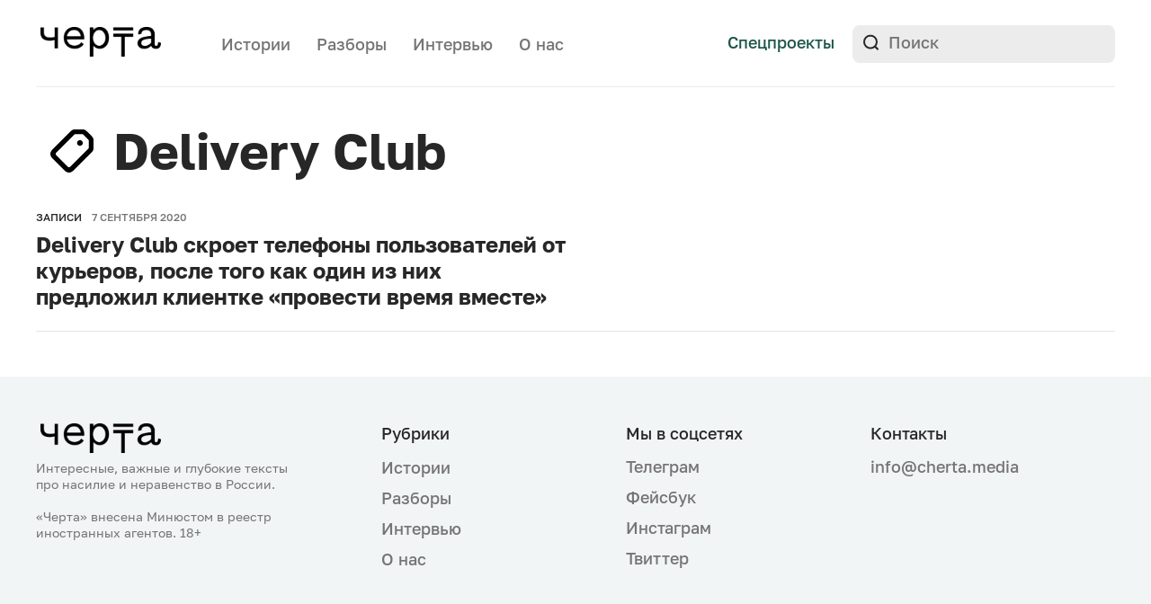

--- FILE ---
content_type: text/html; charset=UTF-8
request_url: https://cherta.media/tag/delivery-club/
body_size: 16073
content:
<!doctype html>
<html lang="ru-RU">
<head>
    <meta charset="UTF-8">
    <meta name="viewport" content="width=device-width, initial-scale=1">
	<meta name="msvalidate.01" content="51AA5E70637A783741B8246F3A57A317" />
	<meta name="google-site-verification" content="9BVCn7qWBNqUU3XTKFGfbu6R5vYBZyOL-wn98jjOTkI" />
    <meta name="telegram:channel" content="@chertamedia">
    <meta property="tg:site_verification" content="">
    <link rel="profile" href="https://gmpg.org/xfn/11">

    <meta name='robots' content='index, follow, max-image-preview:large, max-snippet:-1, max-video-preview:-1' />

	<!-- This site is optimized with the Yoast SEO Premium plugin v26.4 (Yoast SEO v26.8) - https://yoast.com/product/yoast-seo-premium-wordpress/ -->
	<title>Статьи по тегу Delivery Club &#8212; Черта</title>
	<meta name="description" content="Все материалы по тегу Delivery Club" />
	<link rel="canonical" href="https://cherta.media/tag/delivery-club/" />
	<meta property="og:locale" content="ru_RU" />
	<meta property="og:type" content="article" />
	<meta property="og:title" content="Delivery Club" />
	<meta property="og:description" content="Все материалы по тегу Delivery Club" />
	<meta property="og:url" content="https://cherta.media/tag/delivery-club/" />
	<meta property="og:site_name" content="Черта" />
	<meta property="og:image" content="https://cherta.media/wp-content/uploads/2022/01/cherta_snippet.png" />
	<meta property="og:image:width" content="1948" />
	<meta property="og:image:height" content="1018" />
	<meta property="og:image:type" content="image/png" />
	<meta name="twitter:card" content="summary_large_image" />
	<meta name="twitter:site" content="@Cherta_media" />
	<script type="application/ld+json" class="yoast-schema-graph">{"@context":"https://schema.org","@graph":[{"@type":"CollectionPage","@id":"https://cherta.media/tag/delivery-club/","url":"https://cherta.media/tag/delivery-club/","name":"Статьи по тегу Delivery Club &#8212; Черта","isPartOf":{"@id":"https://cherta.media/#website"},"description":"Все материалы по тегу Delivery Club","breadcrumb":{"@id":"https://cherta.media/tag/delivery-club/#breadcrumb"},"inLanguage":"ru-RU"},{"@type":"BreadcrumbList","@id":"https://cherta.media/tag/delivery-club/#breadcrumb","itemListElement":[{"@type":"ListItem","position":1,"name":"Главная страница","item":"https://cherta.media/"},{"@type":"ListItem","position":2,"name":"Delivery Club"}]},{"@type":"WebSite","@id":"https://cherta.media/#website","url":"https://cherta.media/","name":"Черта","description":"Медиа о насилии","publisher":{"@id":"https://cherta.media/#organization"},"potentialAction":[{"@type":"SearchAction","target":{"@type":"EntryPoint","urlTemplate":"https://cherta.media/?s={search_term_string}"},"query-input":{"@type":"PropertyValueSpecification","valueRequired":true,"valueName":"search_term_string"}}],"inLanguage":"ru-RU"},{"@type":"Organization","@id":"https://cherta.media/#organization","name":"Черта","url":"https://cherta.media/","logo":{"@type":"ImageObject","inLanguage":"ru-RU","@id":"https://cherta.media/#/schema/logo/image/","url":"https://cherta.media/wp-content/uploads/2022/01/cherta_snippet2.png","contentUrl":"https://cherta.media/wp-content/uploads/2022/01/cherta_snippet2.png","width":1024,"height":1024,"caption":"Черта"},"image":{"@id":"https://cherta.media/#/schema/logo/image/"},"sameAs":["https://www.facebook.com/cherta.media","https://x.com/Cherta_media","https://www.instagram.com/cherta.media/"]}]}</script>
	<!-- / Yoast SEO Premium plugin. -->


<link rel='dns-prefetch' href='//yastatic.net' />
<link rel="alternate" type="application/rss+xml" title="Черта &raquo; Лента" href="https://cherta.media/feed/" />
<link rel="alternate" type="application/rss+xml" title="Черта &raquo; Лента метки Delivery Club" href="https://cherta.media/tag/delivery-club/feed/" />
<style id='wp-img-auto-sizes-contain-inline-css'>
img:is([sizes=auto i],[sizes^="auto," i]){contain-intrinsic-size:3000px 1500px}
/*# sourceURL=wp-img-auto-sizes-contain-inline-css */
</style>
<style id='wp-emoji-styles-inline-css'>

	img.wp-smiley, img.emoji {
		display: inline !important;
		border: none !important;
		box-shadow: none !important;
		height: 1em !important;
		width: 1em !important;
		margin: 0 0.07em !important;
		vertical-align: -0.1em !important;
		background: none !important;
		padding: 0 !important;
	}
/*# sourceURL=wp-emoji-styles-inline-css */
</style>
<style id='classic-theme-styles-inline-css'>
/*! This file is auto-generated */
.wp-block-button__link{color:#fff;background-color:#32373c;border-radius:9999px;box-shadow:none;text-decoration:none;padding:calc(.667em + 2px) calc(1.333em + 2px);font-size:1.125em}.wp-block-file__button{background:#32373c;color:#fff;text-decoration:none}
/*# sourceURL=/wp-includes/css/classic-themes.min.css */
</style>
<link rel='stylesheet' id='nn-media-style-css' href='https://cherta.media/wp-content/themes/nn-media/style.css?ver=1762959958' media='all' />
<style id='wp-typography-custom-inline-css'>
sub, sup{font-size: 75%;line-height: 100%}sup{vertical-align: 60%}sub{vertical-align: -10%}.amp{font-family: Baskerville, "Goudy Old Style", Palatino, "Book Antiqua", "Warnock Pro", serif;font-size: 1.1em;font-style: italic;font-weight: normal;line-height: 1em}.caps{font-size: 90%}.dquo{margin-left: -0.4em}.quo{margin-left: -0.2em}.pull-single{margin-left: -0.15em}.push-single{margin-right: 0.15em}.pull-double{margin-left: -0.38em}.push-double{margin-right: 0.38em}
/*# sourceURL=wp-typography-custom-inline-css */
</style>
<style id='wp-typography-safari-font-workaround-inline-css'>
body {-webkit-font-feature-settings: "liga";font-feature-settings: "liga";-ms-font-feature-settings: normal;}
/*# sourceURL=wp-typography-safari-font-workaround-inline-css */
</style>
<link rel="https://api.w.org/" href="https://cherta.media/wp-json/" /><link rel="alternate" title="JSON" type="application/json" href="https://cherta.media/wp-json/wp/v2/tags/124" /><link rel="EditURI" type="application/rsd+xml" title="RSD" href="https://cherta.media/xmlrpc.php?rsd" />
<meta name="generator" content="WordPress 6.9" />

			<script>
window.ioObject='io';
(function(i){window[i]=window[i]||function(){(window[i].a=window[i].a||[]).push(arguments)}})(window.ioObject);
</script>
		<script async src="https://cdn.onthe.io/io.js/fIMoTalxryAO"></script>
		<script>
            window._io_config = window._io_config || {};
            window._io_config["0.2.0"] = window._io_config["0.2.0"] || [];
            window._io_config["0.2.0"].push({
                page_url: window.location.href,
                page_title: "Delivery Club",
                page_type: "default",
                page_language: "en"
            });
		</script>
		<link rel="amphtml" href="https://cherta.media/tag/delivery-club/amp/"><link rel="icon" href="https://cherta.media/wp-content/uploads/2022/10/favicon-120px.png" sizes="32x32" />
<link rel="icon" href="https://cherta.media/wp-content/uploads/2022/10/favicon-120px.png" sizes="192x192" />
<link rel="apple-touch-icon" href="https://cherta.media/wp-content/uploads/2022/10/favicon-120px.png" />
<meta name="msapplication-TileImage" content="https://cherta.media/wp-content/uploads/2022/10/favicon-120px.png" />

<style id='global-styles-inline-css'>
:root{--wp--preset--aspect-ratio--square: 1;--wp--preset--aspect-ratio--4-3: 4/3;--wp--preset--aspect-ratio--3-4: 3/4;--wp--preset--aspect-ratio--3-2: 3/2;--wp--preset--aspect-ratio--2-3: 2/3;--wp--preset--aspect-ratio--16-9: 16/9;--wp--preset--aspect-ratio--9-16: 9/16;--wp--preset--color--black: #000000;--wp--preset--color--cyan-bluish-gray: #abb8c3;--wp--preset--color--white: #ffffff;--wp--preset--color--pale-pink: #f78da7;--wp--preset--color--vivid-red: #cf2e2e;--wp--preset--color--luminous-vivid-orange: #ff6900;--wp--preset--color--luminous-vivid-amber: #fcb900;--wp--preset--color--light-green-cyan: #7bdcb5;--wp--preset--color--vivid-green-cyan: #00d084;--wp--preset--color--pale-cyan-blue: #8ed1fc;--wp--preset--color--vivid-cyan-blue: #0693e3;--wp--preset--color--vivid-purple: #9b51e0;--wp--preset--gradient--vivid-cyan-blue-to-vivid-purple: linear-gradient(135deg,rgb(6,147,227) 0%,rgb(155,81,224) 100%);--wp--preset--gradient--light-green-cyan-to-vivid-green-cyan: linear-gradient(135deg,rgb(122,220,180) 0%,rgb(0,208,130) 100%);--wp--preset--gradient--luminous-vivid-amber-to-luminous-vivid-orange: linear-gradient(135deg,rgb(252,185,0) 0%,rgb(255,105,0) 100%);--wp--preset--gradient--luminous-vivid-orange-to-vivid-red: linear-gradient(135deg,rgb(255,105,0) 0%,rgb(207,46,46) 100%);--wp--preset--gradient--very-light-gray-to-cyan-bluish-gray: linear-gradient(135deg,rgb(238,238,238) 0%,rgb(169,184,195) 100%);--wp--preset--gradient--cool-to-warm-spectrum: linear-gradient(135deg,rgb(74,234,220) 0%,rgb(151,120,209) 20%,rgb(207,42,186) 40%,rgb(238,44,130) 60%,rgb(251,105,98) 80%,rgb(254,248,76) 100%);--wp--preset--gradient--blush-light-purple: linear-gradient(135deg,rgb(255,206,236) 0%,rgb(152,150,240) 100%);--wp--preset--gradient--blush-bordeaux: linear-gradient(135deg,rgb(254,205,165) 0%,rgb(254,45,45) 50%,rgb(107,0,62) 100%);--wp--preset--gradient--luminous-dusk: linear-gradient(135deg,rgb(255,203,112) 0%,rgb(199,81,192) 50%,rgb(65,88,208) 100%);--wp--preset--gradient--pale-ocean: linear-gradient(135deg,rgb(255,245,203) 0%,rgb(182,227,212) 50%,rgb(51,167,181) 100%);--wp--preset--gradient--electric-grass: linear-gradient(135deg,rgb(202,248,128) 0%,rgb(113,206,126) 100%);--wp--preset--gradient--midnight: linear-gradient(135deg,rgb(2,3,129) 0%,rgb(40,116,252) 100%);--wp--preset--font-size--small: 13px;--wp--preset--font-size--medium: 20px;--wp--preset--font-size--large: 36px;--wp--preset--font-size--x-large: 42px;--wp--preset--spacing--20: 0.44rem;--wp--preset--spacing--30: 0.67rem;--wp--preset--spacing--40: 1rem;--wp--preset--spacing--50: 1.5rem;--wp--preset--spacing--60: 2.25rem;--wp--preset--spacing--70: 3.38rem;--wp--preset--spacing--80: 5.06rem;--wp--preset--shadow--natural: 6px 6px 9px rgba(0, 0, 0, 0.2);--wp--preset--shadow--deep: 12px 12px 50px rgba(0, 0, 0, 0.4);--wp--preset--shadow--sharp: 6px 6px 0px rgba(0, 0, 0, 0.2);--wp--preset--shadow--outlined: 6px 6px 0px -3px rgb(255, 255, 255), 6px 6px rgb(0, 0, 0);--wp--preset--shadow--crisp: 6px 6px 0px rgb(0, 0, 0);}:where(.is-layout-flex){gap: 0.5em;}:where(.is-layout-grid){gap: 0.5em;}body .is-layout-flex{display: flex;}.is-layout-flex{flex-wrap: wrap;align-items: center;}.is-layout-flex > :is(*, div){margin: 0;}body .is-layout-grid{display: grid;}.is-layout-grid > :is(*, div){margin: 0;}:where(.wp-block-columns.is-layout-flex){gap: 2em;}:where(.wp-block-columns.is-layout-grid){gap: 2em;}:where(.wp-block-post-template.is-layout-flex){gap: 1.25em;}:where(.wp-block-post-template.is-layout-grid){gap: 1.25em;}.has-black-color{color: var(--wp--preset--color--black) !important;}.has-cyan-bluish-gray-color{color: var(--wp--preset--color--cyan-bluish-gray) !important;}.has-white-color{color: var(--wp--preset--color--white) !important;}.has-pale-pink-color{color: var(--wp--preset--color--pale-pink) !important;}.has-vivid-red-color{color: var(--wp--preset--color--vivid-red) !important;}.has-luminous-vivid-orange-color{color: var(--wp--preset--color--luminous-vivid-orange) !important;}.has-luminous-vivid-amber-color{color: var(--wp--preset--color--luminous-vivid-amber) !important;}.has-light-green-cyan-color{color: var(--wp--preset--color--light-green-cyan) !important;}.has-vivid-green-cyan-color{color: var(--wp--preset--color--vivid-green-cyan) !important;}.has-pale-cyan-blue-color{color: var(--wp--preset--color--pale-cyan-blue) !important;}.has-vivid-cyan-blue-color{color: var(--wp--preset--color--vivid-cyan-blue) !important;}.has-vivid-purple-color{color: var(--wp--preset--color--vivid-purple) !important;}.has-black-background-color{background-color: var(--wp--preset--color--black) !important;}.has-cyan-bluish-gray-background-color{background-color: var(--wp--preset--color--cyan-bluish-gray) !important;}.has-white-background-color{background-color: var(--wp--preset--color--white) !important;}.has-pale-pink-background-color{background-color: var(--wp--preset--color--pale-pink) !important;}.has-vivid-red-background-color{background-color: var(--wp--preset--color--vivid-red) !important;}.has-luminous-vivid-orange-background-color{background-color: var(--wp--preset--color--luminous-vivid-orange) !important;}.has-luminous-vivid-amber-background-color{background-color: var(--wp--preset--color--luminous-vivid-amber) !important;}.has-light-green-cyan-background-color{background-color: var(--wp--preset--color--light-green-cyan) !important;}.has-vivid-green-cyan-background-color{background-color: var(--wp--preset--color--vivid-green-cyan) !important;}.has-pale-cyan-blue-background-color{background-color: var(--wp--preset--color--pale-cyan-blue) !important;}.has-vivid-cyan-blue-background-color{background-color: var(--wp--preset--color--vivid-cyan-blue) !important;}.has-vivid-purple-background-color{background-color: var(--wp--preset--color--vivid-purple) !important;}.has-black-border-color{border-color: var(--wp--preset--color--black) !important;}.has-cyan-bluish-gray-border-color{border-color: var(--wp--preset--color--cyan-bluish-gray) !important;}.has-white-border-color{border-color: var(--wp--preset--color--white) !important;}.has-pale-pink-border-color{border-color: var(--wp--preset--color--pale-pink) !important;}.has-vivid-red-border-color{border-color: var(--wp--preset--color--vivid-red) !important;}.has-luminous-vivid-orange-border-color{border-color: var(--wp--preset--color--luminous-vivid-orange) !important;}.has-luminous-vivid-amber-border-color{border-color: var(--wp--preset--color--luminous-vivid-amber) !important;}.has-light-green-cyan-border-color{border-color: var(--wp--preset--color--light-green-cyan) !important;}.has-vivid-green-cyan-border-color{border-color: var(--wp--preset--color--vivid-green-cyan) !important;}.has-pale-cyan-blue-border-color{border-color: var(--wp--preset--color--pale-cyan-blue) !important;}.has-vivid-cyan-blue-border-color{border-color: var(--wp--preset--color--vivid-cyan-blue) !important;}.has-vivid-purple-border-color{border-color: var(--wp--preset--color--vivid-purple) !important;}.has-vivid-cyan-blue-to-vivid-purple-gradient-background{background: var(--wp--preset--gradient--vivid-cyan-blue-to-vivid-purple) !important;}.has-light-green-cyan-to-vivid-green-cyan-gradient-background{background: var(--wp--preset--gradient--light-green-cyan-to-vivid-green-cyan) !important;}.has-luminous-vivid-amber-to-luminous-vivid-orange-gradient-background{background: var(--wp--preset--gradient--luminous-vivid-amber-to-luminous-vivid-orange) !important;}.has-luminous-vivid-orange-to-vivid-red-gradient-background{background: var(--wp--preset--gradient--luminous-vivid-orange-to-vivid-red) !important;}.has-very-light-gray-to-cyan-bluish-gray-gradient-background{background: var(--wp--preset--gradient--very-light-gray-to-cyan-bluish-gray) !important;}.has-cool-to-warm-spectrum-gradient-background{background: var(--wp--preset--gradient--cool-to-warm-spectrum) !important;}.has-blush-light-purple-gradient-background{background: var(--wp--preset--gradient--blush-light-purple) !important;}.has-blush-bordeaux-gradient-background{background: var(--wp--preset--gradient--blush-bordeaux) !important;}.has-luminous-dusk-gradient-background{background: var(--wp--preset--gradient--luminous-dusk) !important;}.has-pale-ocean-gradient-background{background: var(--wp--preset--gradient--pale-ocean) !important;}.has-electric-grass-gradient-background{background: var(--wp--preset--gradient--electric-grass) !important;}.has-midnight-gradient-background{background: var(--wp--preset--gradient--midnight) !important;}.has-small-font-size{font-size: var(--wp--preset--font-size--small) !important;}.has-medium-font-size{font-size: var(--wp--preset--font-size--medium) !important;}.has-large-font-size{font-size: var(--wp--preset--font-size--large) !important;}.has-x-large-font-size{font-size: var(--wp--preset--font-size--x-large) !important;}
/*# sourceURL=global-styles-inline-css */
</style>
</head>

<body data-rsssl=1 class="archive tag tag-delivery-club tag-124 wp-custom-logo wp-theme-nn-media">
<div class="mobile-overlay"></div>
<header class="header-main">
    <div class="internal-wrapper">
        <div class="header-bottom clearfix">
            <div class="header-top__logo">
                <a href="https://cherta.media/">
                    <img src="https://cherta.media/wp-content/themes/nn-media/img/logo.svg" alt="">
                </a>
            </div>
            <div class="header-nav">
                <nav>
                    <div class="menu-menu-1-container"><ul id="menu-menu-1" class="menu"><li id="menu-item-342" class="menu-item menu-item-type-post_type_archive menu-item-object-story menu-item-342"><a href="https://cherta.media/story/">Истории</a></li>
<li id="menu-item-29984" class="menu-item menu-item-type-taxonomy menu-item-object-category menu-item-29984"><a href="https://cherta.media/explainers/">Разборы</a></li>
<li id="menu-item-343" class="menu-item menu-item-type-post_type_archive menu-item-object-interview menu-item-343"><a href="https://cherta.media/interview/">Интервью</a></li>
<li id="menu-item-25546" class="header-about-us menu-item menu-item-type-post_type menu-item-object-page menu-item-25546"><a href="https://cherta.media/o-nas/">О нас</a></li>
</ul></div>                </nav>
            </div>

            <div class="header-top__links">
                <!-- <a class="button-default header-donate-mobile" target="_blank" href="https://nasiliu.net/podderzhat/">Поддержать</a> -->
                <a class="header-top__links_link" href="https://cherta.media/projects">Спецпроекты</a>
                <!-- <a class="header-top__links_link mailing-link" href="#">Рассылка</a> -->
                <!-- <a class="header-top__links_link link-line-gray" target="_blank" href="https://nasiliu.net">На сайт Центра</a> -->
                <div class="header-bottom__right">
                    <form class="header-search" role="search" method="get" id="searchform" action="https://cherta.media/">
    <input type="text" value="" name="s" id="s" placeholder="Поиск">
    <input type="submit" id="searchsubmit" value="">
</form>
                </div>
            </div>
            <div class="header-nav-mobile">
              <!-- <a class="header-top__links_link mailing-link" href="#">Рассылка</a> -->
              <a class="header-top__links_link spec-link" href="https://cherta.media/projects">Спецпроекты</a>
              <div class="mobile-bar"  >
                <svg class="nav-icon-open" width="26" height="19" viewBox="0 0 26 19" fill="none" xmlns="http://www.w3.org/2000/svg">
                <path d="M0 1.5C0 0.670854 0.5798 0 1.2935 0H11.7065C12.0496 1.18561e-08 12.3786 0.158035 12.6211 0.43934C12.8637 0.720644 13 1.10218 13 1.5C13 1.89782 12.8637 2.27936 12.6211 2.56066C12.3786 2.84196 12.0496 3 11.7065 3H1.2935C0.950442 3 0.621436 2.84196 0.378857 2.56066C0.136279 2.27936 0 1.89782 0 1.5Z" fill="#272727"/>
                <path d="M0 9.5C0 8.67085 0.5798 8 1.2935 8H24.7065C25.0496 8 25.3786 8.15803 25.6211 8.43934C25.8637 8.72064 26 9.10218 26 9.5C26 9.89782 25.8637 10.2794 25.6211 10.5607C25.3786 10.842 25.0496 11 24.7065 11H1.2935C0.950442 11 0.621436 10.842 0.378857 10.5607C0.136279 10.2794 0 9.89782 0 9.5Z" fill="#272727"/>
                <path d="M1.27929 16C0.939998 16 0.614607 16.158 0.374694 16.4393C0.134782 16.7206 0 17.1022 0 17.5C0 17.8978 0.134782 18.2794 0.374694 18.5607C0.614607 18.842 0.939998 19 1.27929 19H16.7207C17.06 19 17.3854 18.842 17.6253 18.5607C17.8652 18.2794 18 17.8978 18 17.5C18 17.1022 17.8652 16.7206 17.6253 16.4393C17.3854 16.158 17.06 16 16.7207 16H1.27929Z" fill="#272727"/>
                </svg>
                <svg class="nav-icon-close" width="20" height="20" viewBox="0 0 20 20" fill="none" xmlns="http://www.w3.org/2000/svg">
                <path d="M18.8882 1.11155C18.274 0.497395 17.3807 0.396915 16.8927 0.884893L0.88452 16.8931C0.649961 17.1276 0.542067 17.4696 0.584574 17.8439C0.62708 18.2181 0.816505 18.5939 1.11118 18.8885C1.40585 19.1832 1.78163 19.3726 2.15585 19.4151C2.53007 19.4576 2.87208 19.3497 3.10664 19.1152L19.1148 3.10702C19.3494 2.87246 19.4573 2.53045 19.4148 2.15623C19.3723 1.782 19.1828 1.40622 18.8882 1.11155Z" fill="#272727"/>
                <path d="M1.11184 1.11106C1.72599 0.496907 2.61933 0.396427 3.10731 0.884405L19.1155 16.8926C19.35 17.1271 19.4579 17.4691 19.4154 17.8434C19.3729 18.2176 19.1835 18.5934 18.8888 18.888C18.5942 19.1827 18.2184 19.3721 17.8441 19.4146C17.4699 19.4572 17.1279 19.3493 16.8934 19.1147L0.885182 3.10653C0.650624 2.87197 0.542729 2.52996 0.585236 2.15574C0.627742 1.78151 0.817167 1.40573 1.11184 1.11106Z" fill="#272727"/>
                </svg>

              </div>

            </div>
        </div>

        <div class="border-line"></div>
        <nav class="header-menu" >
          <div class="internal-wrapper">
            <div class="menu-wrapper">
                  <div class="mobile">
                      <form class="header-search" role="search" method="get" id="searchform" action="https://cherta.media/">
    <input type="text" value="" name="s" id="s" placeholder="Поиск">
    <input type="submit" id="searchsubmit" value="">
</form>
                  </div>
              <div class="menu-container">
                    <div class="menu-item"><a href="https://t.me/chertamedia" target="_blank">Телеграм</a></div>
                    <div class="menu-menu-1-container"><ul id="menu-menu-2" class="menu"><li class="menu-item menu-item-type-post_type_archive menu-item-object-story menu-item-342"><a href="https://cherta.media/story/">Истории</a></li>
<li class="menu-item menu-item-type-taxonomy menu-item-object-category menu-item-29984"><a href="https://cherta.media/explainers/">Разборы</a></li>
<li class="menu-item menu-item-type-post_type_archive menu-item-object-interview menu-item-343"><a href="https://cherta.media/interview/">Интервью</a></li>
<li class="header-about-us menu-item menu-item-type-post_type menu-item-object-page menu-item-25546"><a href="https://cherta.media/o-nas/">О нас</a></li>
</ul></div>              </div>


            </div>

          </div>
        </nav>
        <!-- <div class="header-bottom clearfix">
            <div class="header-bottom__left">

                <div class="header-donate">
                    <a class="button-default" target="_blank" href="https://nasiliu.net/podderzhat/">
                        Поддержать Центр
                    </a>
                </div>
            </div>

        </div> -->
    </div>

    <div class="mailing-overlay"></div>
<div class="mailing-block">
    <div class="mailing-block__close-icon">
        <svg width="24" height="24" viewBox="0 0 24 24" fill="none" xmlns="http://www.w3.org/2000/svg">
            <path d="M5 5L12 12M19 19L12 12M12 12L19 5L5 19" stroke="#636363" stroke-width="2" stroke-linecap="round" stroke-linejoin="round"/>
        </svg>
    </div>
    <div class="mailing-block__img">
        <img src="https://cherta.media/wp-content/themes/nn-media/img/message-icon.svg" alt="">
    </div>
    <div id="mailingFormBlock">
        <div class="mailing-block__title">
            Рассылка Черты
        </div>
        <div class="mailing-block__text">
            «Черта» — медиа про насилие и неравенство в России. Рассказываем интересные, важные, глубокие, драматичные и вдохновляющие истории. Изучаем важные проблемы, которые могут коснуться каждого.
        </div>
        <div class="mailing-block__form">
            <form action="" id="subscriptionForm">
                <div class="flex-wrapper">
                    <input id="mailingEmail" class="mailing-block__form_input-text" type="email" placeholder="E-mail" required>
                    <input id="mailingSubmit" class="mailing-block__form_input-submit" type="submit" value="Подписаться">
                </div>
            </form>
        </div>
    </div>
    <div id="mailingFormSuccessBlock" style="display: none">
        <div class="mailing-block__title">
            Спасибо за подписку!
        </div>
        <div class="mailing-block__text">
            Первые письма прилетят уже совсем скоро.
        </div>
        <button type="button" class="mailing-block__form_button_dismiss close-mailing-form">Супер!</button>
    </div>
    <div id="mailingFormFailureBlock" style="display: none">
        <div class="mailing-block__title">
            Что-то пошло не так :(
        </div>
        <div class="mailing-block__text">
            Пожалуйста, попробуйте позже.
        </div>
        <button type="button" class="mailing-block__form_button_dismiss close-mailing-form">Хорошо</button>
    </div>
</div>

</header>

<div class="page-main-padding"></div>
    <main  class="main-wrapper">

        <div class="internal-wrapper">
            <section class="page-search__title tag-title">
                <h1 class="page-search__title_title">
                    <div class="tag-title-img">
                        <svg width="64" height="64" viewBox="0 0 64 64" fill="none" xmlns="http://www.w3.org/2000/svg">
                            <path d="M33.8442 53.5355L54.0043 33.3925C55.7149 31.663 56 30.5846 56 27.9803V20.269C56 17.8681 55.4298 16.9118 53.5767 15.0399L48.9338 10.4212C47.0807 8.5697 46.1032 8 43.7003 8H36.0028C33.3962 8 32.3576 8.32554 30.6471 10.0347L10.4666 30.1777C7.188 33.4535 7.16764 37.0752 10.4666 40.3713L23.6419 53.5355C26.9612 56.8317 30.586 56.8113 33.8442 53.5355ZM30.4842 49.2017C29.3438 50.3411 28.2034 50.3818 27.002 49.1814L14.8244 37.0141C13.6026 35.8137 13.684 34.6743 14.8041 33.5349L34.5366 13.8598C34.9438 13.4325 35.2697 13.2494 35.8806 13.2494H43.3745C43.9446 13.2494 44.3519 13.4529 44.6981 13.7988L50.1963 19.272C50.5425 19.6179 50.7461 20.0451 50.7461 20.6148V28.1024C50.7461 28.7738 50.5832 29.0993 50.1963 29.4859L30.4842 49.2017ZM40.8901 26.2508C42.7024 26.2508 44.0872 24.8673 44.0872 23.0768C44.0872 21.3066 42.7024 19.9027 40.8901 19.9027C39.0981 19.9027 37.7133 21.3066 37.7133 23.0768C37.7133 24.8673 39.0981 26.2508 40.8901 26.2508Z" fill="black"/>
                        </svg>
                    </div>
                    Delivery Club                </h1>
            </section>

            <section class="page-search__block" id="tagAjaxContainer">
                                    <div class="page-search__block_item">
                        <a class="article-all-block-link article-img-link article-link-wrapper" href="https://cherta.media/delivery-club-skroet-telefony-polzovatelej-ot-kurerov-posle-togo-kak-odin-iz-nih-predlozhil-klientke-provesti-vremya-vmeste/">
                            <div class="flex-wrapper">
                                <div class="page-search__block_item_text">
                                    <div class="page-search__block_item_text_tags article-tags">
                                        <div class="article-tags__item">
                                            Записи                                        </div>
                                        <div class="article-tags__item article-tags__gray">
                                            7 сентября 2020                                        </div>
                                    </div>
                                    <div class="page-search__block_item_text_title-wrapper">
                                        <h2 class="article-img-link-title article-link-title page-search__block_item_text_title">
                                            Delivery Club скроет телефоны пользователей от курьеров, после того как один из них предложил клиентке «провести время вместе»                                        </h2>
                                    </div>
                                </div>
                                                            </div>
                        </a>
                    </div>
                            </section>

            
        </div>

    </main>


<footer class="footer-main">

    <div class="footer-links">
        <div class="internal-wrapper flex-wrapper">
            <div class="footer-links__donate footer-link-item-block">
                <div class="footer-logo">
                    <a href="">
                        <img src="https://cherta.media/wp-content/themes/nn-media/img/logo.svg" alt="">
                    </a>
                </div>
                <div class="footer-links__donate__button">
                    <a class="button-default big" href="https://nasiliu.net/podderzhat/">Поддержать Центр</a>
                </div>
                <div class="footer-links__about">
                  Интересные, важные и глубокие тексты про насилие и неравенство в России.
                  <br>
                  <br>
                  «Черта» внесена Минюстом в реестр иностранных агентов. 18+
                </div>
            </div>
            <div class="footer-links__block footer-link-item-block big">
                <h2 class="footer-links__block_title">
                    Рубрики
                </h2>
                <nav>
                    <div class="menu-menu-footer-container"><ul id="menu-menu-footer" class="menu"><li id="menu-item-23287" class="menu-item menu-item-type-post_type_archive menu-item-object-story menu-item-23287"><a href="https://cherta.media/story/">Истории</a></li>
<li id="menu-item-29983" class="menu-item menu-item-type-taxonomy menu-item-object-category menu-item-29983"><a href="https://cherta.media/explainers/">Разборы</a></li>
<li id="menu-item-23288" class="menu-item menu-item-type-post_type_archive menu-item-object-interview menu-item-23288"><a href="https://cherta.media/interview/">Интервью</a></li>
<li id="menu-item-28675" class="menu-item menu-item-type-post_type menu-item-object-page menu-item-28675"><a href="https://cherta.media/o-nas/">О нас</a></li>
</ul></div>
                </nav>
            </div>
            <div class="footer-links__block footer-link-item-block big">
                <h2 class="footer-links__block_title">
                    Мы в соцсетях
                </h2>
                <div class="footer-socials">
                  <a target="_blank" href="https://t.me/chertamedia">
                      <!-- <svg class="icon" width="18" height="18" viewBox="0 0 18 18" fill="#757575" xmlns="http://www.w3.org/2000/svg">
                          <path d="M17.1998 3.50276L14.717 14.9358C14.5451 15.7471 14.043 15.9416 13.3415 15.5661L9.55894 12.8369L7.72954 14.5603C7.52322 14.7614 7.35129 14.9358 6.97303 14.9358C6.47785 14.9358 6.56038 14.7547 6.39532 14.2987L5.08861 10.148L1.34041 9.00804C0.528878 8.77335 0.522001 8.2302 1.51923 7.83457L16.1406 2.33599C16.8077 2.04765 17.4473 2.49693 17.1929 3.49606L17.1998 3.50276Z" fill="#757575"/>
                      </svg> -->
                      Телеграм
                  </a>
                    <a target="_blank" href="https://www.facebook.com/cherta.media">
                        <!-- <svg class="icon" width="18" height="18" viewBox="0 0 18 18" fill="#757575" xmlns="http://www.w3.org/2000/svg">
                            <path d="M17.9986 8.99933C17.9986 4.02912 13.9695 0 8.99932 0C4.02912 0 0 4.02912 0 8.99933C0 13.4912 3.29092 17.2142 7.59315 17.8893V11.6007H5.30818V8.99933H7.59315V7.01665C7.59315 4.7612 8.9367 3.51536 10.9923 3.51536C11.9769 3.51536 13.0068 3.69112 13.0068 3.69112V5.90579H11.872C10.7541 5.90579 10.4054 6.5995 10.4054 7.31118V8.99933H12.9013L12.5023 11.6007H10.4054V17.8893C14.7077 17.2142 17.9986 13.4912 17.9986 8.99933Z" fill="#757575"/>
                        </svg> -->
                        Фейсбук
                    </a>
                    <!-- <a target="_blank" href="https://vk.com/cherta.media"> -->
                        <!-- <svg class="icon" width="18" height="18" viewBox="0 0 18 18" fill="#757575" xmlns="http://www.w3.org/2000/svg">
                            <path d="M11.763 0H6.237C1.194 0 0 1.194 0 6.237V11.763C0 16.806 1.194 18 6.237 18H11.763C16.806 18 18 16.806 18 11.763V6.237C18 1.194 16.7933 0 11.763 0ZM14.532 12.8422H13.224C12.729 12.8422 12.576 12.4485 11.6865 11.547C10.9117 10.797 10.569 10.6957 10.3785 10.6957C10.1115 10.6957 10.035 10.7723 10.035 11.1405V12.3218C10.035 12.6398 9.93375 12.8302 9.09525 12.8302C7.71075 12.8302 6.17325 11.9917 5.094 10.4288C3.468 8.14275 3.0225 6.4275 3.0225 6.072C3.0225 5.8815 3.099 5.70375 3.46725 5.70375H4.77525C5.10525 5.70375 5.23275 5.856 5.36025 6.2115C6.0075 8.079 7.0875 9.71775 7.53225 9.71775C7.69725 9.71775 7.77375 9.64125 7.77375 9.22275V7.29075C7.72275 6.40125 7.2525 6.3255 7.2525 6.00825C7.2525 5.85525 7.38 5.703 7.5825 5.703H9.6405C9.92025 5.703 10.0215 5.85525 10.0215 6.18525V8.79C10.0215 9.069 10.149 9.171 10.2248 9.171C10.3898 9.171 10.53 9.069 10.8345 8.7645C11.775 7.71 12.4478 6.084 12.4478 6.084C12.537 5.8935 12.6892 5.71575 13.02 5.71575H14.328C14.7218 5.71575 14.811 5.91825 14.7218 6.198C14.5568 6.96075 12.9562 9.22125 12.9562 9.22125C12.8167 9.45 12.7657 9.55125 12.9562 9.80625C13.0957 9.99675 13.5533 10.3905 13.8585 10.746C14.4173 11.3813 14.8485 11.9145 14.9633 12.2835C15.0907 12.651 14.8995 12.8415 14.5312 12.8415L14.532 12.8422Z" fill="#757575"/>
                        </svg> -->
                        <!-- Вконтакте -->
                    <!-- </a> -->
                    <a target="_blank" href="https://www.instagram.com/cherta.media">
                      <!-- <svg class="icon" width="18" height="18" viewBox="0 0 18 18" fill="#757575" xmlns="http://www.w3.org/2000/svg">
                      <path d="M9.00098 6.18812C7.4527 6.18812 6.18918 7.45163 6.18918 8.99991C6.18918 10.5482 7.4527 11.8117 9.00098 11.8117C10.5493 11.8117 11.8128 10.5482 11.8128 8.99991C11.8128 7.45163 10.5493 6.18812 9.00098 6.18812ZM17.4343 8.99991C17.4343 7.83554 17.4448 6.68171 17.3794 5.51945C17.314 4.16945 17.0061 2.97132 16.0189 1.98413C15.0296 0.994836 13.8336 0.688977 12.4836 0.623586C11.3192 0.558196 10.1654 0.568743 9.00309 0.568743C7.83871 0.568743 6.68489 0.558196 5.52262 0.623586C4.17262 0.688977 2.97449 0.996946 1.98731 1.98413C0.99801 2.97343 0.692151 4.16945 0.62676 5.51945C0.56137 6.68382 0.571916 7.83765 0.571916 8.99991C0.571916 10.1622 0.56137 11.3181 0.62676 12.4804C0.692151 13.8304 1.00012 15.0285 1.98731 16.0157C2.9766 17.005 4.17262 17.3109 5.52262 17.3762C6.68699 17.4416 7.84082 17.4311 9.00309 17.4311C10.1675 17.4311 11.3213 17.4416 12.4836 17.3762C13.8336 17.3109 15.0317 17.0029 16.0189 16.0157C17.0082 15.0264 17.314 13.8304 17.3794 12.4804C17.4469 11.3181 17.4343 10.1643 17.4343 8.99991ZM9.00098 13.3262C6.60684 13.3262 4.67465 11.3941 4.67465 8.99991C4.67465 6.60577 6.60684 4.67359 9.00098 4.67359C11.3951 4.67359 13.3273 6.60577 13.3273 8.99991C13.3273 11.3941 11.3951 13.3262 9.00098 13.3262ZM13.5045 5.50679C12.9455 5.50679 12.4941 5.05538 12.4941 4.4964C12.4941 3.93741 12.9455 3.48601 13.5045 3.48601C14.0635 3.48601 14.5149 3.93741 14.5149 4.4964C14.5151 4.62913 14.489 4.76059 14.4383 4.88326C14.3876 5.00592 14.3132 5.11737 14.2193 5.21122C14.1255 5.30508 14.014 5.3795 13.8914 5.43022C13.7687 5.48094 13.6372 5.50696 13.5045 5.50679Z" fill="#757575"/>
                      </svg> -->
                      Инстаграм
                    </a>
                    <!--a target="_blank" href="">
                        <svg width="18" height="18" viewBox="0 0 18 18" fill="none" xmlns="http://www.w3.org/2000/svg">
                            <path d="M17.6216 4.65367C17.5173 4.28 17.3184 3.93954 17.044 3.66521C16.7697 3.39088 16.4292 3.19196 16.0556 3.08767C14.6531 2.71192 9.00857 2.71192 9.00857 2.71192C9.00857 2.71192 3.37832 2.70442 1.96157 3.08767C1.58789 3.19196 1.24743 3.39088 0.973105 3.66521C0.698778 3.93954 0.499856 4.28 0.395568 4.65367C0.129709 6.08956 -0.00136134 7.54715 0.00406824 9.00742C-0.000334907 10.4622 0.130731 11.9142 0.395568 13.3447C0.499856 13.7184 0.698778 14.0588 0.973105 14.3331C1.24743 14.6075 1.58789 14.8064 1.96157 14.9107C3.36257 15.2872 9.00857 15.2872 9.00857 15.2872C9.00857 15.2872 14.6381 15.2872 16.0556 14.9107C16.4292 14.8064 16.7697 14.6075 17.044 14.3331C17.3184 14.0588 17.5173 13.7184 17.6216 13.3447C17.8809 11.9137 18.0064 10.4617 17.9966 9.00742C18.0074 7.54766 17.8819 6.09008 17.6216 4.65367ZM7.20707 11.7007V6.30592L11.9051 9.00742L7.20707 11.7007Z" fill="#636363"/>
                        </svg>
                    </a-->

                    <!-- <a target="_blank" href="https://zen.yandex.ru/id/601133ed3a37737d58c1bafe">
                        <svg width="18" height="18" viewBox="0 0 18 18" fill="none" xmlns="http://www.w3.org/2000/svg">
                            <path fill-rule="evenodd" clip-rule="evenodd" d="M8.9118 1C5.61425 1.00031 3.32933 1.01128 2.15646 2.15662C1.01118 3.32923 1.0002 5.72146 1.0002 8.91174C4.54265 8.80484 6.16259 8.71614 7.45459 7.4545C8.71617 6.1625 8.8049 4.54259 8.9118 1ZM2.15625 15.8436C1.01097 14.671 1 12.2788 1 9.08848C4.54245 9.19538 6.16239 9.28408 7.45439 10.5457C8.71597 11.8377 8.8047 13.4576 8.9116 16.9999C5.61405 16.9999 3.32912 16.9893 2.15625 15.8436ZM9.08844 16.9999C9.19534 13.4576 9.28407 11.8377 10.5457 10.5457C11.8377 9.28408 13.4576 9.19538 17 9.08848C16.9997 12.2788 16.9887 14.671 15.8435 15.8436C14.6706 16.9893 12.386 16.9999 9.08844 16.9999ZM9.08844 1C9.19534 4.54259 9.28407 6.1625 10.5457 7.4545C11.8377 8.71614 13.4576 8.80484 17 8.91174C16.9997 5.72146 16.9887 3.32923 15.8435 2.15662C14.6706 1.01128 12.386 1.00031 9.08844 1Z" fill="#636363"/>
                            <path fill-rule="evenodd" clip-rule="evenodd" d="M10.5457 10.5457C9.28407 11.8377 9.19534 13.4576 9.08844 16.9999C12.386 16.9999 14.6706 16.9893 15.8435 15.8436C16.9887 14.671 16.9997 12.2788 17 9.08848C13.4576 9.19538 11.8377 9.28408 10.5457 10.5457ZM1 9.08848C1 12.2788 1.01097 14.671 2.15625 15.8436C3.32912 16.9893 5.61405 16.9999 8.9116 16.9999C8.8047 13.4576 8.71597 11.8377 7.45439 10.5457C6.16239 9.28408 4.54245 9.19538 1 9.08848ZM8.9118 1C5.61425 1.00031 3.32933 1.01128 2.15646 2.15662C1.01118 3.32923 1.0002 5.72146 1.0002 8.91174C4.54265 8.80484 6.16259 8.71614 7.45459 7.4545C8.71617 6.1625 8.8049 4.54259 8.9118 1ZM10.5457 7.4545C9.28407 6.1625 9.19534 4.54259 9.08844 1C12.386 1.00031 14.6706 1.01128 15.8435 2.15662C16.9887 3.32923 16.9997 5.72146 17 8.91174C13.4576 8.80484 11.8377 8.71614 10.5457 7.4545Z" fill="url(#paint0_linear)"/>
                            <path fill-rule="evenodd" clip-rule="evenodd" d="M17.0001 9.0892V9.00079V8.91269C13.4576 8.80549 11.8377 8.71713 10.5457 7.45519C9.28408 6.16345 9.19534 4.54357 9.08844 1.00098H9.00001H8.91161C8.80471 4.54357 8.71598 6.16345 7.45437 7.45519C6.16236 8.71713 4.54242 8.80549 1 8.91269V9.00079V9.0892C4.54242 9.19636 6.16236 9.28476 7.45437 10.5464C8.71598 11.8384 8.80471 13.4583 8.91161 17.0009H9.00001H9.08844C9.19534 13.4583 9.28408 11.8384 10.5457 10.5464C11.8377 9.28476 13.4576 9.19636 17.0001 9.0892Z" fill="white"/>
                            <defs>
                                <linearGradient id="paint0_linear" x1="17" y1="16.9999" x2="17" y2="1" gradientUnits="userSpaceOnUse">
                                    <stop stop-color="white" stop-opacity="0.01"/>
                                    <stop offset="0.47509" stop-color="white" stop-opacity="0.01"/>
                                    <stop offset="0.76042" stop-color="white" stop-opacity="0.04271"/>
                                    <stop offset="0.99531" stop-color="white" stop-opacity="0.09855"/>
                                    <stop offset="1" stop-color="white" stop-opacity="0.1"/>
                                </linearGradient>
                            </defs>
                        </svg>
                    </a> -->
                    <a  target="_blank" href="https://twitter.com/Cherta_media">
                        <!-- <svg class="icon" width="20" height="18" viewBox="0 0 20 18" fill="#757575" xmlns="http://www.w3.org/2000/svg">
                            <path d="M19.9617 2.80749C19.2242 3.13166 18.4367 3.35249 17.6075 3.45333C18.4525 2.94416 19.1025 2.14166 19.41 1.18416C18.6175 1.64666 17.7392 1.98333 16.8042 2.17083C16.0575 1.37166 14.9933 0.871658 13.8117 0.871658C11.5475 0.871658 9.71167 2.70749 9.71167 4.96916C9.71167 5.29416 9.74917 5.60666 9.8175 5.90582C6.40917 5.74499 3.38833 4.10833 1.36667 1.63416C1.01083 2.23583 0.811667 2.93499 0.811667 3.69666C0.811667 5.12166 1.53667 6.37416 2.635 7.10999C1.9625 7.08833 1.33 6.90333 0.778333 6.59666V6.64749C0.778333 8.63499 2.18917 10.2925 4.06667 10.67C3.7225 10.7625 3.35917 10.8125 2.98667 10.8125C2.725 10.8125 2.47417 10.7875 2.22333 10.7408C2.74917 12.3683 4.26083 13.555 6.06 13.5883C4.66 14.6875 2.88583 15.3425 0.975 15.3425C0.65 15.3425 0.325833 15.3233 0 15.2867C1.82417 16.4483 3.97333 17.1275 6.2975 17.1275C13.8425 17.1275 17.9633 10.8808 17.9633 5.47249C17.9633 5.29833 17.9633 5.12249 17.9508 4.94749C18.7517 4.37332 19.4508 3.64749 20.0008 2.82416L19.9617 2.80749Z" fill="#757575"/>
                        </svg> -->
                        Твиттер
                    </a>
                    <!-- <a target="_blank" href="https://ok.ru/group/59173162516516">
                        <svg width="14" height="18" viewBox="0 0 14 24" fill="636363" xmlns="http://www.w3.org/2000/svg">
                            <path d="M9.50534 17.44C10.7803 17.15 11.9983 16.646 13.1053 15.95C13.9393 15.392 14.1633 14.264 13.6053 13.43C13.0693 12.628 12.0013 12.386 11.1703 12.877C8.62034 14.472 5.38034 14.472 2.83034 12.877C1.98334 12.343 0.86534 12.597 0.33034 13.442C0.33034 13.444 0.33034 13.446 0.32834 13.447C-0.20566 14.294 0.0483399 15.413 0.89534 15.947L0.89734 15.949C2.00234 16.644 3.21934 17.149 4.49334 17.437L1.02834 20.902C0.32134 21.597 0.30834 22.732 1.00034 23.439L1.03034 23.469C1.37434 23.823 1.84034 23.999 2.30434 23.999C2.76934 23.999 3.23434 23.823 3.57934 23.469L7.00034 20.065L10.4043 23.471C11.1243 24.166 12.2743 24.147 12.9703 23.426C13.6483 22.723 13.6483 21.608 12.9703 20.906L9.50534 17.44ZM7.00034 12.388C10.4203 12.384 13.1903 9.614 13.1953 6.195C13.1953 2.78 10.4153 0 7.00034 0C3.58534 0 0.80534 2.78 0.80534 6.197C0.81034 9.617 3.58134 12.387 7.00034 12.389V12.388ZM7.00034 3.631C8.41634 3.633 9.56334 4.781 9.56434 6.196C9.56434 7.612 8.41634 8.759 7.00034 8.761C5.58534 8.759 4.43834 7.613 4.43534 6.197C4.43734 4.78 5.58534 3.633 7.00034 3.63V3.631Z" fill="#636363"/>
                        </svg>
                    </a> -->
                </div>


            </div>
            <div class="footer-links__block footer-link-item-block small">
                <h2 class="footer-links__block_title">
                    Контакты
                </h2>
                <div class="footer-contacts">
                  <a class="link-line-gray" href="mailto:info@cherta.media">info@cherta.media</a>
                  <!-- <a class="link-line-gray mailing-link" href="#">Рассылка</a> -->
                </div>

            </div>
        </div>
    </div>
    <!-- <div class="internal-wrapper">
        Created by <a target="_blank" style="color: #000" href="https://sairus.io">Sairus.io</a>
        <br>
        <br><br>
    </div> -->





</footer>

<script type="speculationrules">
{"prefetch":[{"source":"document","where":{"and":[{"href_matches":"/*"},{"not":{"href_matches":["/wp-*.php","/wp-admin/*","/wp-content/uploads/*","/wp-content/*","/wp-content/plugins/*","/wp-content/themes/nn-media/*","/*\\?(.+)"]}},{"not":{"selector_matches":"a[rel~=\"nofollow\"]"}},{"not":{"selector_matches":".no-prefetch, .no-prefetch a"}}]},"eagerness":"conservative"}]}
</script>
<script src="https://cherta.media/wp-includes/js/jquery/jquery.min.js?ver=3.7.1" id="jquery-core-js"></script>
<script src="https://cherta.media/wp-includes/js/jquery/jquery-migrate.min.js?ver=3.4.1" id="jquery-migrate-js"></script>
<script id="wp-api-request-js-extra">
var wpApiSettings = {"root":"https://cherta.media/wp-json/","nonce":"04902587e6","versionString":"wp/v2/"};
//# sourceURL=wp-api-request-js-extra
</script>
<script src="https://cherta.media/wp-includes/js/api-request.min.js?ver=6.9" id="wp-api-request-js"></script>
<script src="https://cherta.media/wp-content/themes/nn-media/js/jquery-ui.min.js?ver=1667425890" id="jquery-ui-js"></script>
<script src="https://cherta.media/wp-content/themes/nn-media/js/main.js?ver=1725951918" id="nn-media-script-js"></script>
<script async="async" src="//yastatic.net/share2/share.js?ver=6.9" id="yandex-share-js"></script>
<script src="https://cherta.media/wp-content/plugins/wp-typography/js/clean-clipboard.min.js?ver=5.8.1" id="wp-typography-cleanup-clipboard-js"></script>
<script id="wp-emoji-settings" type="application/json">
{"baseUrl":"https://s.w.org/images/core/emoji/17.0.2/72x72/","ext":".png","svgUrl":"https://s.w.org/images/core/emoji/17.0.2/svg/","svgExt":".svg","source":{"concatemoji":"https://cherta.media/wp-includes/js/wp-emoji-release.min.js?ver=6.9"}}
</script>
<script type="module">
/*! This file is auto-generated */
const a=JSON.parse(document.getElementById("wp-emoji-settings").textContent),o=(window._wpemojiSettings=a,"wpEmojiSettingsSupports"),s=["flag","emoji"];function i(e){try{var t={supportTests:e,timestamp:(new Date).valueOf()};sessionStorage.setItem(o,JSON.stringify(t))}catch(e){}}function c(e,t,n){e.clearRect(0,0,e.canvas.width,e.canvas.height),e.fillText(t,0,0);t=new Uint32Array(e.getImageData(0,0,e.canvas.width,e.canvas.height).data);e.clearRect(0,0,e.canvas.width,e.canvas.height),e.fillText(n,0,0);const a=new Uint32Array(e.getImageData(0,0,e.canvas.width,e.canvas.height).data);return t.every((e,t)=>e===a[t])}function p(e,t){e.clearRect(0,0,e.canvas.width,e.canvas.height),e.fillText(t,0,0);var n=e.getImageData(16,16,1,1);for(let e=0;e<n.data.length;e++)if(0!==n.data[e])return!1;return!0}function u(e,t,n,a){switch(t){case"flag":return n(e,"\ud83c\udff3\ufe0f\u200d\u26a7\ufe0f","\ud83c\udff3\ufe0f\u200b\u26a7\ufe0f")?!1:!n(e,"\ud83c\udde8\ud83c\uddf6","\ud83c\udde8\u200b\ud83c\uddf6")&&!n(e,"\ud83c\udff4\udb40\udc67\udb40\udc62\udb40\udc65\udb40\udc6e\udb40\udc67\udb40\udc7f","\ud83c\udff4\u200b\udb40\udc67\u200b\udb40\udc62\u200b\udb40\udc65\u200b\udb40\udc6e\u200b\udb40\udc67\u200b\udb40\udc7f");case"emoji":return!a(e,"\ud83e\u1fac8")}return!1}function f(e,t,n,a){let r;const o=(r="undefined"!=typeof WorkerGlobalScope&&self instanceof WorkerGlobalScope?new OffscreenCanvas(300,150):document.createElement("canvas")).getContext("2d",{willReadFrequently:!0}),s=(o.textBaseline="top",o.font="600 32px Arial",{});return e.forEach(e=>{s[e]=t(o,e,n,a)}),s}function r(e){var t=document.createElement("script");t.src=e,t.defer=!0,document.head.appendChild(t)}a.supports={everything:!0,everythingExceptFlag:!0},new Promise(t=>{let n=function(){try{var e=JSON.parse(sessionStorage.getItem(o));if("object"==typeof e&&"number"==typeof e.timestamp&&(new Date).valueOf()<e.timestamp+604800&&"object"==typeof e.supportTests)return e.supportTests}catch(e){}return null}();if(!n){if("undefined"!=typeof Worker&&"undefined"!=typeof OffscreenCanvas&&"undefined"!=typeof URL&&URL.createObjectURL&&"undefined"!=typeof Blob)try{var e="postMessage("+f.toString()+"("+[JSON.stringify(s),u.toString(),c.toString(),p.toString()].join(",")+"));",a=new Blob([e],{type:"text/javascript"});const r=new Worker(URL.createObjectURL(a),{name:"wpTestEmojiSupports"});return void(r.onmessage=e=>{i(n=e.data),r.terminate(),t(n)})}catch(e){}i(n=f(s,u,c,p))}t(n)}).then(e=>{for(const n in e)a.supports[n]=e[n],a.supports.everything=a.supports.everything&&a.supports[n],"flag"!==n&&(a.supports.everythingExceptFlag=a.supports.everythingExceptFlag&&a.supports[n]);var t;a.supports.everythingExceptFlag=a.supports.everythingExceptFlag&&!a.supports.flag,a.supports.everything||((t=a.source||{}).concatemoji?r(t.concatemoji):t.wpemoji&&t.twemoji&&(r(t.twemoji),r(t.wpemoji)))});
//# sourceURL=https://cherta.media/wp-includes/js/wp-emoji-loader.min.js
</script>
<!-- Yandex.Metrika counter -->
<script type="text/javascript" >
   (function(m,e,t,r,i,k,a){m[i]=m[i]||function(){(m[i].a=m[i].a||[]).push(arguments)};
   m[i].l=1*new Date();k=e.createElement(t),a=e.getElementsByTagName(t)[0],k.async=1,k.src=r,a.parentNode.insertBefore(k,a)})
   (window, document, "script", "https://mc.yandex.ru/metrika/tag.js", "ym");

   ym(70243180, "init", {
        clickmap:true,
        trackLinks:true,
        accurateTrackBounce:true,
        webvisor:true
   });
</script>
<noscript><div><img src="https://mc.yandex.ru/watch/70243180" style="position:absolute; left:-9999px;" alt="" /></div></noscript>
<!-- /Yandex.Metrika counter -->
<!-- Global site tag (gtag.js) - Google Analytics -->
<script async src="https://www.googletagmanager.com/gtag/js?id=G-C0V07WHPCD"></script>
<script>
  window.dataLayer = window.dataLayer || [];
  function gtag(){dataLayer.push(arguments);}
  gtag('set', 'linker', {
    'domains': ["cherta.media"]
  });
  gtag('js', new Date());

  gtag('config', 'G-C0V07WHPCD');
</script>
</body>
</html>
